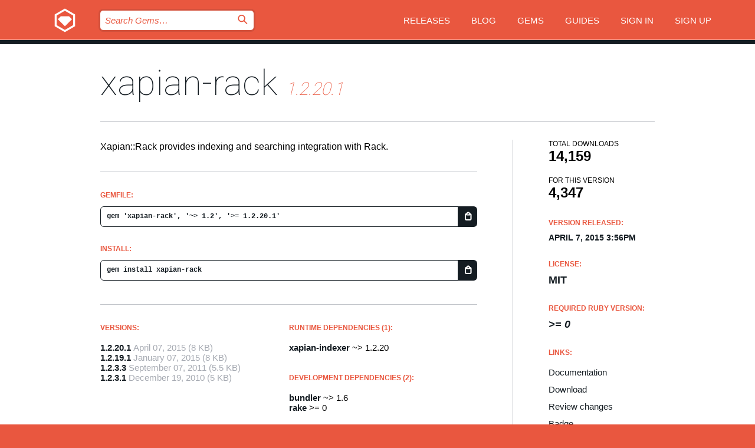

--- FILE ---
content_type: text/html; charset=utf-8
request_url: https://index.rubygems.org/gems/xapian-rack
body_size: 5027
content:
<!DOCTYPE html>
<html lang="en">
  <head>
    <title>xapian-rack | RubyGems.org | your community gem host</title>
    <meta charset="UTF-8">
    <meta content="width=device-width, initial-scale=1, maximum-scale=1, user-scalable=0" name="viewport">
    <meta name="google-site-verification" content="AuesbWQ9MCDMmC1lbDlw25RJzyqWOcDYpuaCjgPxEZY" />
    <link rel="apple-touch-icon" href="/apple-touch-icons/apple-touch-icon.png" />
      <link rel="apple-touch-icon" sizes="57x57" href="/apple-touch-icons/apple-touch-icon-57x57.png" />
      <link rel="apple-touch-icon" sizes="72x72" href="/apple-touch-icons/apple-touch-icon-72x72.png" />
      <link rel="apple-touch-icon" sizes="76x76" href="/apple-touch-icons/apple-touch-icon-76x76.png" />
      <link rel="apple-touch-icon" sizes="114x114" href="/apple-touch-icons/apple-touch-icon-114x114.png" />
      <link rel="apple-touch-icon" sizes="120x120" href="/apple-touch-icons/apple-touch-icon-120x120.png" />
      <link rel="apple-touch-icon" sizes="144x144" href="/apple-touch-icons/apple-touch-icon-144x144.png" />
      <link rel="apple-touch-icon" sizes="152x152" href="/apple-touch-icons/apple-touch-icon-152x152.png" />
      <link rel="apple-touch-icon" sizes="180x180" href="/apple-touch-icons/apple-touch-icon-180x180.png" />
    <link rel="mask-icon" href="/rubygems_logo.svg" color="#e9573f">
    <link rel="fluid-icon" href="/fluid-icon.png"/>
    <link rel="search" type="application/opensearchdescription+xml" title="RubyGems.org" href="/opensearch.xml">
    <link rel="shortcut icon" href="/favicon.ico" type="image/x-icon">
    <link rel="stylesheet" href="/assets/application-fda27980.css" />
    <link href="https://fonts.gstatic.com" rel="preconnect" crossorigin>
    <link href='https://fonts.googleapis.com/css?family=Roboto:100&amp;subset=greek,latin,cyrillic,latin-ext' rel='stylesheet' type='text/css'>
    
<link rel="alternate" type="application/atom+xml" href="https://feeds.feedburner.com/gemcutter-latest" title="RubyGems.org | Latest Gems">

    <meta name="csrf-param" content="authenticity_token" />
<meta name="csrf-token" content="7-aM9OOoFFDOdEtkhFiAohUKQnLB60RVx0PD-Q95OEXxb-PbtVCr_MMKKGCyB5S6Idp1usItZYezFKG0Pc4khQ" />
      <link rel="alternate" type="application/atom+xml" title="xapian-rack Version Feed" href="/gems/xapian-rack/versions.atom" />
    <!-- canonical url -->
    <link rel="canonical" href="https://index.rubygems.org/gems/xapian-rack/versions/1.2.20.1" />
    <!-- alternative language versions url -->
      <link rel="alternate" hreflang="en" href="https://index.rubygems.org/gems/xapian-rack/versions/1.2.20.1?locale=en" />
      <link rel="alternate" hreflang="nl" href="https://index.rubygems.org/gems/xapian-rack/versions/1.2.20.1?locale=nl" />
      <link rel="alternate" hreflang="zh-CN" href="https://index.rubygems.org/gems/xapian-rack/versions/1.2.20.1?locale=zh-CN" />
      <link rel="alternate" hreflang="zh-TW" href="https://index.rubygems.org/gems/xapian-rack/versions/1.2.20.1?locale=zh-TW" />
      <link rel="alternate" hreflang="pt-BR" href="https://index.rubygems.org/gems/xapian-rack/versions/1.2.20.1?locale=pt-BR" />
      <link rel="alternate" hreflang="fr" href="https://index.rubygems.org/gems/xapian-rack/versions/1.2.20.1?locale=fr" />
      <link rel="alternate" hreflang="es" href="https://index.rubygems.org/gems/xapian-rack/versions/1.2.20.1?locale=es" />
      <link rel="alternate" hreflang="de" href="https://index.rubygems.org/gems/xapian-rack/versions/1.2.20.1?locale=de" />
      <link rel="alternate" hreflang="ja" href="https://index.rubygems.org/gems/xapian-rack/versions/1.2.20.1?locale=ja" />
    <!-- unmatched alternative language fallback -->
    <link rel="alternate" hreflang="x-default" href="https://index.rubygems.org/gems/xapian-rack/versions/1.2.20.1" />

    <script type="importmap" data-turbo-track="reload">{
  "imports": {
    "jquery": "/assets/jquery-15a62848.js",
    "@rails/ujs": "/assets/@rails--ujs-2089e246.js",
    "application": "/assets/application-ae34b86d.js",
    "@hotwired/turbo-rails": "/assets/turbo.min-ad2c7b86.js",
    "@hotwired/stimulus": "/assets/@hotwired--stimulus-132cbc23.js",
    "@hotwired/stimulus-loading": "/assets/stimulus-loading-1fc53fe7.js",
    "@stimulus-components/clipboard": "/assets/@stimulus-components--clipboard-d9c44ea9.js",
    "@stimulus-components/dialog": "/assets/@stimulus-components--dialog-74866932.js",
    "@stimulus-components/reveal": "/assets/@stimulus-components--reveal-77f6cb39.js",
    "@stimulus-components/checkbox-select-all": "/assets/@stimulus-components--checkbox-select-all-e7db6a97.js",
    "github-buttons": "/assets/github-buttons-3337d207.js",
    "webauthn-json": "/assets/webauthn-json-74adc0e8.js",
    "avo.custom": "/assets/avo.custom-4b185d31.js",
    "stimulus-rails-nested-form": "/assets/stimulus-rails-nested-form-3f712873.js",
    "local-time": "/assets/local-time-a331fc59.js",
    "src/oidc_api_key_role_form": "/assets/src/oidc_api_key_role_form-223a59d4.js",
    "src/pages": "/assets/src/pages-64095f36.js",
    "src/transitive_dependencies": "/assets/src/transitive_dependencies-9280dc42.js",
    "src/webauthn": "/assets/src/webauthn-a8b5ca04.js",
    "controllers/application": "/assets/controllers/application-e33ffaa8.js",
    "controllers/autocomplete_controller": "/assets/controllers/autocomplete_controller-e9f78a76.js",
    "controllers/counter_controller": "/assets/controllers/counter_controller-b739ef1d.js",
    "controllers/dialog_controller": "/assets/controllers/dialog_controller-c788489b.js",
    "controllers/dropdown_controller": "/assets/controllers/dropdown_controller-baaf189b.js",
    "controllers/dump_controller": "/assets/controllers/dump_controller-5d671745.js",
    "controllers/exclusive_checkbox_controller": "/assets/controllers/exclusive_checkbox_controller-c624394a.js",
    "controllers/gem_scope_controller": "/assets/controllers/gem_scope_controller-9c330c45.js",
    "controllers": "/assets/controllers/index-236ab973.js",
    "controllers/nav_controller": "/assets/controllers/nav_controller-8f4ea870.js",
    "controllers/onboarding_name_controller": "/assets/controllers/onboarding_name_controller-a65c65ec.js",
    "controllers/radio_reveal_controller": "/assets/controllers/radio_reveal_controller-41774e15.js",
    "controllers/recovery_controller": "/assets/controllers/recovery_controller-b051251b.js",
    "controllers/reveal_controller": "/assets/controllers/reveal_controller-a90af4d9.js",
    "controllers/reveal_search_controller": "/assets/controllers/reveal_search_controller-8dc44279.js",
    "controllers/scroll_controller": "/assets/controllers/scroll_controller-07f12b0d.js",
    "controllers/search_controller": "/assets/controllers/search_controller-79d09057.js",
    "controllers/stats_controller": "/assets/controllers/stats_controller-5bae7b7f.js"
  }
}</script>
<link rel="modulepreload" href="/assets/jquery-15a62848.js" nonce="6603238722c071715ca691257ad7e5b6">
<link rel="modulepreload" href="/assets/@rails--ujs-2089e246.js" nonce="6603238722c071715ca691257ad7e5b6">
<link rel="modulepreload" href="/assets/application-ae34b86d.js" nonce="6603238722c071715ca691257ad7e5b6">
<link rel="modulepreload" href="/assets/turbo.min-ad2c7b86.js" nonce="6603238722c071715ca691257ad7e5b6">
<link rel="modulepreload" href="/assets/@hotwired--stimulus-132cbc23.js" nonce="6603238722c071715ca691257ad7e5b6">
<link rel="modulepreload" href="/assets/stimulus-loading-1fc53fe7.js" nonce="6603238722c071715ca691257ad7e5b6">
<link rel="modulepreload" href="/assets/@stimulus-components--clipboard-d9c44ea9.js" nonce="6603238722c071715ca691257ad7e5b6">
<link rel="modulepreload" href="/assets/@stimulus-components--dialog-74866932.js" nonce="6603238722c071715ca691257ad7e5b6">
<link rel="modulepreload" href="/assets/@stimulus-components--reveal-77f6cb39.js" nonce="6603238722c071715ca691257ad7e5b6">
<link rel="modulepreload" href="/assets/@stimulus-components--checkbox-select-all-e7db6a97.js" nonce="6603238722c071715ca691257ad7e5b6">
<link rel="modulepreload" href="/assets/github-buttons-3337d207.js" nonce="6603238722c071715ca691257ad7e5b6">
<link rel="modulepreload" href="/assets/webauthn-json-74adc0e8.js" nonce="6603238722c071715ca691257ad7e5b6">
<link rel="modulepreload" href="/assets/local-time-a331fc59.js" nonce="6603238722c071715ca691257ad7e5b6">
<link rel="modulepreload" href="/assets/src/oidc_api_key_role_form-223a59d4.js" nonce="6603238722c071715ca691257ad7e5b6">
<link rel="modulepreload" href="/assets/src/pages-64095f36.js" nonce="6603238722c071715ca691257ad7e5b6">
<link rel="modulepreload" href="/assets/src/transitive_dependencies-9280dc42.js" nonce="6603238722c071715ca691257ad7e5b6">
<link rel="modulepreload" href="/assets/src/webauthn-a8b5ca04.js" nonce="6603238722c071715ca691257ad7e5b6">
<link rel="modulepreload" href="/assets/controllers/application-e33ffaa8.js" nonce="6603238722c071715ca691257ad7e5b6">
<link rel="modulepreload" href="/assets/controllers/autocomplete_controller-e9f78a76.js" nonce="6603238722c071715ca691257ad7e5b6">
<link rel="modulepreload" href="/assets/controllers/counter_controller-b739ef1d.js" nonce="6603238722c071715ca691257ad7e5b6">
<link rel="modulepreload" href="/assets/controllers/dialog_controller-c788489b.js" nonce="6603238722c071715ca691257ad7e5b6">
<link rel="modulepreload" href="/assets/controllers/dropdown_controller-baaf189b.js" nonce="6603238722c071715ca691257ad7e5b6">
<link rel="modulepreload" href="/assets/controllers/dump_controller-5d671745.js" nonce="6603238722c071715ca691257ad7e5b6">
<link rel="modulepreload" href="/assets/controllers/exclusive_checkbox_controller-c624394a.js" nonce="6603238722c071715ca691257ad7e5b6">
<link rel="modulepreload" href="/assets/controllers/gem_scope_controller-9c330c45.js" nonce="6603238722c071715ca691257ad7e5b6">
<link rel="modulepreload" href="/assets/controllers/index-236ab973.js" nonce="6603238722c071715ca691257ad7e5b6">
<link rel="modulepreload" href="/assets/controllers/nav_controller-8f4ea870.js" nonce="6603238722c071715ca691257ad7e5b6">
<link rel="modulepreload" href="/assets/controllers/onboarding_name_controller-a65c65ec.js" nonce="6603238722c071715ca691257ad7e5b6">
<link rel="modulepreload" href="/assets/controllers/radio_reveal_controller-41774e15.js" nonce="6603238722c071715ca691257ad7e5b6">
<link rel="modulepreload" href="/assets/controllers/recovery_controller-b051251b.js" nonce="6603238722c071715ca691257ad7e5b6">
<link rel="modulepreload" href="/assets/controllers/reveal_controller-a90af4d9.js" nonce="6603238722c071715ca691257ad7e5b6">
<link rel="modulepreload" href="/assets/controllers/reveal_search_controller-8dc44279.js" nonce="6603238722c071715ca691257ad7e5b6">
<link rel="modulepreload" href="/assets/controllers/scroll_controller-07f12b0d.js" nonce="6603238722c071715ca691257ad7e5b6">
<link rel="modulepreload" href="/assets/controllers/search_controller-79d09057.js" nonce="6603238722c071715ca691257ad7e5b6">
<link rel="modulepreload" href="/assets/controllers/stats_controller-5bae7b7f.js" nonce="6603238722c071715ca691257ad7e5b6">
<script type="module" nonce="6603238722c071715ca691257ad7e5b6">import "application"</script>
  </head>

  <body class="" data-controller="nav" data-nav-expanded-class="mobile-nav-is-expanded">
    <!-- Top banner -->

    <!-- Policies acknowledgment banner -->
    

    <header class="header header--interior" data-nav-target="header collapse">
      <div class="l-wrap--header">
        <a title="RubyGems" class="header__logo-wrap" data-nav-target="logo" href="/">
          <span class="header__logo" data-icon="⬡">⬢</span>
          <span class="t-hidden">RubyGems</span>
</a>        <a class="header__club-sandwich" href="#" data-action="nav#toggle focusin->nav#focus mousedown->nav#mouseDown click@window->nav#hide">
          <span class="t-hidden">Navigation menu</span>
        </a>

        <div class="header__nav-links-wrap">
          <div class="header__search-wrap" role="search">
  <form data-controller="autocomplete" data-autocomplete-selected-class="selected" action="/search" accept-charset="UTF-8" method="get">
    <input type="search" name="query" id="query" placeholder="Search Gems&hellip;" class="header__search" autocomplete="off" aria-autocomplete="list" data-autocomplete-target="query" data-action="autocomplete#suggest keydown.down-&gt;autocomplete#next keydown.up-&gt;autocomplete#prev keydown.esc-&gt;autocomplete#hide keydown.enter-&gt;autocomplete#clear click@window-&gt;autocomplete#hide focus-&gt;autocomplete#suggest blur-&gt;autocomplete#hide" data-nav-target="search" />

    <ul class="suggest-list" role="listbox" data-autocomplete-target="suggestions"></ul>

    <template id="suggestion" data-autocomplete-target="template">
      <li class="menu-item" role="option" tabindex="-1" data-autocomplete-target="item" data-action="click->autocomplete#choose mouseover->autocomplete#highlight"></li>
    </template>

    <label id="querylabel" for="query">
      <span class="t-hidden">Search Gems&hellip;</span>
</label>
    <input type="submit" value="⌕" id="search_submit" class="header__search__icon" aria-labelledby="querylabel" data-disable-with="⌕" />

</form></div>


          <nav class="header__nav-links" data-controller="dropdown">

            <a class="header__nav-link " href="https://index.rubygems.org/releases">Releases</a>
            <a class="header__nav-link" href="https://blog.rubygems.org">Blog</a>

              <a class="header__nav-link" href="/gems">Gems</a>

            <a class="header__nav-link" href="https://guides.rubygems.org">Guides</a>

              <a class="header__nav-link " href="/sign_in">Sign in</a>
                <a class="header__nav-link " href="/sign_up">Sign up</a>
          </nav>
        </div>
      </div>
    </header>



    <main class="main--interior" data-nav-target="collapse">
        <div class="l-wrap--b">
            <h1 class="t-display page__heading">
              <a class="t-link--black" href="/gems/xapian-rack">xapian-rack</a>

                <i class="page__subheading">1.2.20.1</i>
            </h1>
          
          


<div class="l-overflow">
  <div class="l-colspan--l colspan--l--has-border">
      <div class="gem__intro">
        <div id="markup" class="gem__desc">
          <p>Xapian::Rack provides indexing and searching integration with Rack.</p>
        </div>
      </div>

      <div class="gem__install">
        <h2 class="gem__ruby-version__heading t-list__heading">
          Gemfile:
          <div class="gem__code-wrap" data-controller="clipboard" data-clipboard-success-content-value="✔"><input type="text" name="gemfile_text" id="gemfile_text" value="gem &#39;xapian-rack&#39;, &#39;~&gt; 1.2&#39;, &#39;&gt;= 1.2.20.1&#39;" class="gem__code" readonly="readonly" data-clipboard-target="source" /><span class="gem__code__icon" title="Copy to clipboard" data-action="click-&gt;clipboard#copy" data-clipboard-target="button">=</span></div>
        </h2>
        <h2 class="gem__ruby-version__heading t-list__heading">
          install:
          <div class="gem__code-wrap" data-controller="clipboard" data-clipboard-success-content-value="✔"><input type="text" name="install_text" id="install_text" value="gem install xapian-rack" class="gem__code" readonly="readonly" data-clipboard-target="source" /><span class="gem__code__icon" title="Copy to clipboard" data-action="click-&gt;clipboard#copy" data-clipboard-target="button">=</span></div>
        </h2>
      </div>

      <div class="l-half--l">
        <div class="versions">
          <h3 class="t-list__heading">Versions:</h3>
          <ol class="gem__versions t-list__items">
            <li class="gem__version-wrap">
  <a class="t-list__item" href="/gems/xapian-rack/versions/1.2.20.1">1.2.20.1</a>
  <small class="gem__version__date">April 07, 2015</small>

  <span class="gem__version__date">(8 KB)</span>
</li>
<li class="gem__version-wrap">
  <a class="t-list__item" href="/gems/xapian-rack/versions/1.2.19.1">1.2.19.1</a>
  <small class="gem__version__date">January 07, 2015</small>

  <span class="gem__version__date">(8 KB)</span>
</li>
<li class="gem__version-wrap">
  <a class="t-list__item" href="/gems/xapian-rack/versions/1.2.3.3">1.2.3.3</a>
  <small class="gem__version__date">September 07, 2011</small>

  <span class="gem__version__date">(5.5 KB)</span>
</li>
<li class="gem__version-wrap">
  <a class="t-list__item" href="/gems/xapian-rack/versions/1.2.3.1">1.2.3.1</a>
  <small class="gem__version__date">December 19, 2010</small>

  <span class="gem__version__date">(5 KB)</span>
</li>

          </ol>
        </div>
      </div>

    <div class = "l-half--l">
        <div class="dependencies gem__dependencies" id="runtime_dependencies">
    <h3 class="t-list__heading">Runtime Dependencies (1):</h3>
    <div class="t-list__items">
          <div class="gem__requirement-wrap">
            <a class="t-list__item" href="/gems/xapian-indexer"><strong>xapian-indexer</strong></a>
            ~&gt; 1.2.20
          </div>
    </div>
  </div>

        <div class="dependencies gem__dependencies" id="development_dependencies">
    <h3 class="t-list__heading">Development Dependencies (2):</h3>
    <div class="t-list__items">
          <div class="gem__requirement-wrap">
            <a class="t-list__item" href="/gems/bundler"><strong>bundler</strong></a>
            ~&gt; 1.6
          </div>
          <div class="gem__requirement-wrap">
            <a class="t-list__item" href="/gems/rake"><strong>rake</strong></a>
            &gt;= 0
          </div>
    </div>
  </div>

        <div class="dependencies_list">
          <a class="gem__see-all-versions t-link--gray t-link--has-arrow push--s" href="/gems/xapian-rack/versions/1.2.20.1/dependencies">Show all transitive dependencies</a>
        </div>
    </div>


    <div class="gem__members">

    <h3 class="t-list__heading">Owners:</h3>
    <div class="gem__users">
      <a alt="ioquatix" title="ioquatix" href="/profiles/ioquatix"><img id="gravatar-44200" width="48" height="48" src="/users/44200/avatar.jpeg?size=48&amp;theme=light" /></a>
    </div>




    <h3 class="t-list__heading">Authors:</h3>
    <ul class="t-list__items">
      <li class="t-list__item">
        <p>Samuel Williams</p>
      </li>
    </ul>

    <h3 class="t-list__heading">SHA 256 checksum:</h3>
    <div class="gem__code-wrap" data-controller="clipboard" data-clipboard-success-content-value="✔"><input type="text" name="gem_sha_256_checksum" id="gem_sha_256_checksum" value="6661ef5134eb7ee81bcb2367c519bdd128b884226cf58d9e65c14ef967b93307" class="gem__code" readonly="readonly" data-clipboard-target="source" /><span class="gem__code__icon" title="Copy to clipboard" data-action="click-&gt;clipboard#copy" data-clipboard-target="button">=</span></div>


</div>

    <div class="gem__navigation">
    <a class="gem__previous__version" href="/gems/xapian-rack/versions/1.2.19.1">← Previous version</a>

</div>

  </div>

  <div class="gem__aside l-col--r--pad">
  <div class="gem__downloads-wrap" data-href="/api/v1/downloads/xapian-rack-1.2.20.1.json">
    <h2 class="gem__downloads__heading t-text--s">
      Total downloads
      <span class="gem__downloads">14,159</span>
    </h2>
    <h2 class="gem__downloads__heading t-text--s">
      For this version
      <span class="gem__downloads">4,347</span>
    </h2>
  </div>

  <h2 class="gem__ruby-version__heading t-list__heading">
    Version Released:
    <span class="gem__rubygem-version-age">
      <p><time datetime="2015-04-07T15:56:00Z" data-local="time-ago">April  7, 2015  3:56pm</time></p>
    </span>
  </h2>

  <h2 class="gem__ruby-version__heading t-list__heading">
    License:
    <span class="gem__ruby-version">
      <p>MIT</p>
    </span>
  </h2>
  <h2 class="gem__ruby-version__heading t-list__heading">
    Required Ruby Version:
    <i class="gem__ruby-version">
        &gt;= 0
    </i>
  </h2>
  <h3 class="t-list__heading">Links:</h3>
  <div class="t-list__items">
      
      <a rel="nofollow" class="gem__link t-list__item" id="docs" href="https://www.rubydoc.info/gems/xapian-rack/1.2.20.1">Documentation</a>
      <a rel="nofollow" class="gem__link t-list__item" id="download" href="/downloads/xapian-rack-1.2.20.1.gem">Download</a>
    <a class="gem__link t-list__item" href="https://my.diffend.io/gems/xapian-rack/prev/1.2.20.1">Review changes</a>
    <a class="gem__link t-list__item" id="badge" href="https://badge.fury.io/rb/xapian-rack/install">Badge</a>
    <a class="toggler gem__link t-list__item" id="subscribe" href="/sign_in">Subscribe</a>
    <a class="gem__link t-list__item" id="rss" href="/gems/xapian-rack/versions.atom">RSS</a>
    <a class="gem__link t-list__item" href="mailto:support@rubygems.org?subject=Reporting Abuse on xapian-rack">Report abuse</a>
    <a rel="nofollow" class="gem__link t-list__item" id="reverse_dependencies" href="/gems/xapian-rack/reverse_dependencies">Reverse dependencies</a>
    
    
    
    
    
  </div>
</div>

</div>

        </div>
    </main>

    <footer class="footer" data-nav-target="collapse">
      <div class="l-wrap--footer">
        <div class="l-overflow">
          <div class="nav--v l-col--r--pad">
            <a class="nav--v__link--footer" href="https://status.rubygems.org">Status</a>
            <a class="nav--v__link--footer" href="https://uptime.rubygems.org">Uptime</a>
            <a class="nav--v__link--footer" href="https://github.com/rubygems/rubygems.org">Code</a>
            <a class="nav--v__link--footer" href="/pages/data">Data</a>
            <a class="nav--v__link--footer" href="/stats">Stats</a>
            <a class="nav--v__link--footer" href="https://guides.rubygems.org/contributing/">Contribute</a>
              <a class="nav--v__link--footer" href="/pages/about">About</a>
            <a class="nav--v__link--footer" href="mailto:support@rubygems.org">Help</a>
            <a class="nav--v__link--footer" href="https://guides.rubygems.org/rubygems-org-api">API</a>
            <a class="nav--v__link--footer" href="/policies">Policies</a>
            <a class="nav--v__link--footer" href="/pages/supporters">Support Us</a>
              <a class="nav--v__link--footer" href="/pages/security">Security</a>
          </div>
          <div class="l-colspan--l colspan--l--has-border">
            <div class="footer__about">
              <p>
                RubyGems.org is the Ruby community&rsquo;s gem hosting service. Instantly <a href="https://guides.rubygems.org/publishing/">publish your gems</a> and then <a href="https://guides.rubygems.org/command-reference/#gem-install">install them</a>. Use <a href="https://guides.rubygems.org/rubygems-org-api/">the API</a> to find out more about <a href="/gems">available gems</a>. <a href="https://guides.rubygems.org/contributing/">Become a contributor</a> and improve the site yourself.
              </p>
              <p>
                The RubyGems.org website and service are maintained and operated by Ruby Central’s <a href="https://rubycentral.org/open-source/">Open Source Program</a> and the RubyGems team. It is funded by the greater Ruby community through support from sponsors, members, and infrastructure donations. <b>If you build with Ruby and believe in our mission, you can join us in keeping RubyGems.org, RubyGems, and Bundler secure and sustainable for years to come by contributing <a href="/pages/supporters">here</a></b>.
              </p>
            </div>
          </div>
        </div>
      </div>
      <div class="footer__sponsors">
        <a class="footer__sponsor footer__sponsor__ruby_central" href="https://rubycentral.org/open-source/" target="_blank" rel="noopener">
          Operated by
          <span class="t-hidden">Ruby Central</span>
        </a>
        <a class="footer__sponsor footer__sponsor__dockyard" href="https://dockyard.com/ruby-on-rails-consulting" target="_blank" rel="noopener">
          Designed by
          <span class="t-hidden">DockYard</span>
        </a>
        <a class="footer__sponsor footer__sponsor__aws" href="https://aws.amazon.com/" target="_blank" rel="noopener">
          Hosted by
          <span class="t-hidden">AWS</span>
        </a>
        <a class="footer__sponsor footer__sponsor__dnsimple" href="https://dnsimple.link/resolving-rubygems" target="_blank" rel="noopener">
          Resolved with
          <span class="t-hidden">DNSimple</span>
        </a>
        <a class="footer__sponsor footer__sponsor__datadog" href="https://www.datadoghq.com/" target="_blank" rel="noopener">
          Monitored by
          <span class="t-hidden">Datadog</span>
        </a>
        <a class="footer__sponsor footer__sponsor__fastly" href="https://www.fastly.com/customers/ruby-central" target="_blank" rel="noopener">
          Gems served by
          <span class="t-hidden">Fastly</span>
        </a>
        <a class="footer__sponsor footer__sponsor__honeybadger" href="https://www.honeybadger.io/" target="_blank" rel="noopener">
          Monitored by
          <span class="t-hidden">Honeybadger</span>
        </a>
        <a class="footer__sponsor footer__sponsor__mend" href="https://mend.io/" target="_blank" rel="noopener">
          Secured by
          <span class="t-hidden">Mend.io</span>
        </a>
      </div>
      <div class="footer__language_selector">
          <div class="footer__language">
            <a class="nav--v__link--footer" href="/gems/xapian-rack?locale=en">English</a>
          </div>
          <div class="footer__language">
            <a class="nav--v__link--footer" href="/gems/xapian-rack?locale=nl">Nederlands</a>
          </div>
          <div class="footer__language">
            <a class="nav--v__link--footer" href="/gems/xapian-rack?locale=zh-CN">简体中文</a>
          </div>
          <div class="footer__language">
            <a class="nav--v__link--footer" href="/gems/xapian-rack?locale=zh-TW">正體中文</a>
          </div>
          <div class="footer__language">
            <a class="nav--v__link--footer" href="/gems/xapian-rack?locale=pt-BR">Português do Brasil</a>
          </div>
          <div class="footer__language">
            <a class="nav--v__link--footer" href="/gems/xapian-rack?locale=fr">Français</a>
          </div>
          <div class="footer__language">
            <a class="nav--v__link--footer" href="/gems/xapian-rack?locale=es">Español</a>
          </div>
          <div class="footer__language">
            <a class="nav--v__link--footer" href="/gems/xapian-rack?locale=de">Deutsch</a>
          </div>
          <div class="footer__language">
            <a class="nav--v__link--footer" href="/gems/xapian-rack?locale=ja">日本語</a>
          </div>
      </div>
    </footer>
    
    <script type="text/javascript" defer src="https://www.fastly-insights.com/insights.js?k=3e63c3cd-fc37-4b19-80b9-65ce64af060a"></script>
  </body>
</html>
